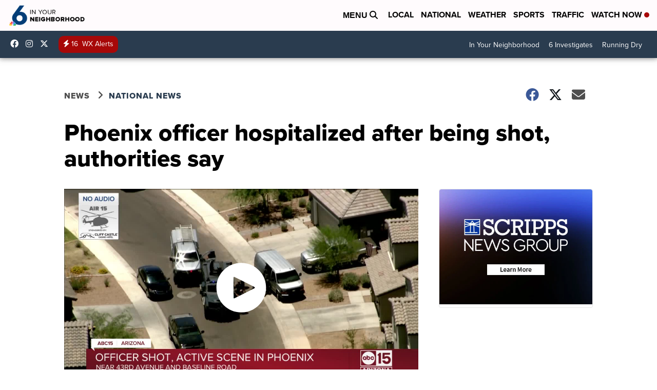

--- FILE ---
content_type: application/javascript; charset=utf-8
request_url: https://fundingchoicesmessages.google.com/f/AGSKWxWhK2jFT00hG76Z_9OlJf351Sc-HqPgSo8X-PsyryQ0c73LsP7WJeBZeDrXexkof_nYZB-yUZTmrXyo6g__enY3xyaJLNWdVxZ4l5J2jSYhZE-TIi3jjcM-dmD5oSKeN-gTl72KWHR4pH_oa_K5D40ZNtyO7QzDKOOowE78cQ6tNQu6f8Q4qRPOKmtC/_/ad-vert./ad_feedback_/sponsoredcontent.-page-ad.-600x90-
body_size: -1290
content:
window['d0d5294f-6a58-4ebb-a02e-1ccbf3457c26'] = true;